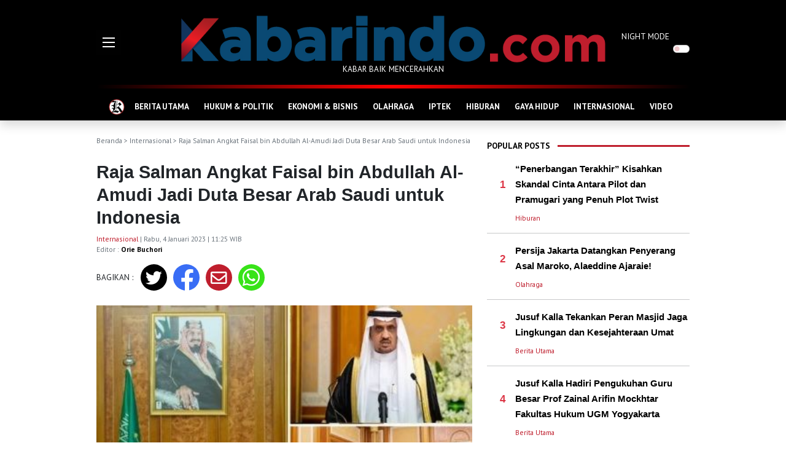

--- FILE ---
content_type: text/html; charset=UTF-8
request_url: https://kabarindo.com/post/raja-salman-angkat-faisal-bin-abdullah-al-amudi-jadi-duta-besar-arab-saudi-untuk-indonesia/33200
body_size: 9694
content:

<!DOCTYPE html>
<html lang="en">
<!-- Google Tag Manager -->
<script>(function(w,d,s,l,i){w[l]=w[l]||[];w[l].push({'gtm.start':
new Date().getTime(),event:'gtm.js'});var f=d.getElementsByTagName(s)[0],
j=d.createElement(s),dl=l!='dataLayer'?'&l='+l:'';j.async=true;j.src=
'https://www.googletagmanager.com/gtm.js?id='+i+dl;f.parentNode.insertBefore(j,f);
})(window,document,'script','dataLayer','GTM-WGNJD8JB');</script>
<!-- End Google Tag Manager -->
<head>
  <meta charset="utf-8">
  <meta http-equiv="X-UA-Compatible" content="IE=edge">
  <meta http-equiv="cache-control" content="no-cache" />
  <meta http-equiv="Pragma" content="no-cache" />
  <meta http-equiv="Expires" content="-1" />
  <meta name="viewport" content="width=device-width, initial-scale=1">
  <meta name="description" content="Raja Salman Angkat Faisal bin Abdullah Al-Amudi Jadi Duta Besar Arab Saudi untuk Indonesia" />
  <meta name="author" content="Kabarindo" />
  <meta name="robots" content="all" />
  <meta name="revisit-after" content="1 Days" />
  <meta name="google-adsense-account" content="ca-pub-9899129800094933">
  <meta property=og:locale content=id_ID />
  <meta property=og:site_name content="Kabarindo" />
      <title>Kabarindo.com : Raja Salman Angkat Faisal bin Abdullah Al-Amudi Jadi Duta Besar Arab Saudi untuk Indonesia</title>
    <meta property="og:type" content="article" />
    <meta property="og:title" content="Raja Salman Angkat Faisal bin Abdullah Al-Amudi Jadi Duta Besar Arab Saudi untuk Indonesia" />
    <meta name="keywords" content="Raja Arab Saudi, Raja Salman bin Abdul Azis, Faisal bin Abdullah Al-Amudi, Duta Besar untuk indonesia,  " />
    <meta property="og:description" content=" Raja Arab Saudi, Salman bin Abdulaziz mengangkat Faisal bin Abdullah Al-Amudi menjadi Duta Besar (Dubes) Arab Saudi untuk Indonesia.
" />
    <meta property="og:url" content="https://kabarindo.com/post/raja-salman-angkat-faisal-bin-abdullah-al-amudi-jadi-duta-besar-arab-saudi-untuk-indonesia/33200" />
    <meta property="og:image" content="https://img.kabarindo.com/uploads/images/image_default_3320063b4ffc0af40f.jpg" />
    <meta property="og:image:width" content="750" />
    <meta property="og:image:height" content="500" />
    <meta name=twitter:card content=summary />
    <meta name=twitter:title content="Raja Salman Angkat Faisal bin Abdullah Al-Amudi Jadi Duta Besar Arab Saudi untuk Indonesia" />
    <meta name=twitter:description content=" Raja Arab Saudi, Salman bin Abdulaziz mengangkat Faisal bin Abdullah Al-Amudi menjadi Duta Besar (Dubes) Arab Saudi untuk Indonesia.
" />
    <meta name=twitter:image content="https://img.kabarindo.com/uploads/images/image_default_3320063b4ffc0af40f.jpg" />
    <link rel="shortcut icon" type="image/png" href="https://kabarindo.com/assets/img/home.png">
  <link href="https://cdn.jsdelivr.net/npm/bootstrap@5.1.3/dist/css/bootstrap.min.css" rel="stylesheet" integrity="sha384-1BmE4kWBq78iYhFldvKuhfTAU6auU8tT94WrHftjDbrCEXSU1oBoqyl2QvZ6jIW3" crossorigin="anonymous">
  <link rel="stylesheet" href="https://pro.fontawesome.com/releases/v5.10.0/css/all.css" integrity="sha384-AYmEC3Yw5cVb3ZcuHtOA93w35dYTsvhLPVnYs9eStHfGJvOvKxVfELGroGkvsg+p" crossorigin="anonymous" />
  <link rel="stylesheet" type="text/css" href="https://cdn.jsdelivr.net/npm/daterangepicker/daterangepicker.css" />
  <link rel="stylesheet" href="https://kabarindo.com/assets/css/kabarindo.css?v=0802221">
  <script async src="https://pagead2.googlesyndication.com/pagead/js/adsbygoogle.js?client=ca-pub-2995143260957012" crossorigin="anonymous"></script>
 <!-- <script type='text/javascript' src='//decencytopmost.com/77/ea/f0/77eaf02c8db8f22e1dafbea72bbd5a44.js'></script> -->
</head>

<body>
  
  <header>
    <div class="container">
      <div class="row">
        <div class="col-auto d-flex align-items-center">
          <div style="width:111px">
            <img src="https://kabarindo.com/assets/img/burger.gif" alt="Burger Menu" data-bs-toggle="offcanvas" href="#offMenu" role="button" aria-controls="offMenu">
          </div>
        </div>
        <div class="col text-center pt-4">
          <a href="https://kabarindo.com/"><img src="https://kabarindo.com/assets/img/logo2.png" alt="Logo" class="img-fluid"></a>
          <p>KABAR BAIK MENCERAHKAN</p>
        </div>
        <div class="col-auto d-flex align-items-center">
          <div class="form-check form-switch p-0" style="width:111px">
            <label class="form-check-label" for="dmode">NIGHT MODE</label>
            <input class="form-check-input float-end me-0 ms-2" type="checkbox" role="switch" id="dmode">
          </div>
        </div>
      </div>
    </div>
  </header>
  
  <!-- Google tag (gtag.js) -->
<script async src="https://www.googletagmanager.com/gtag/js?id=G-TMXBWCJFL7"></script>
<script>
  window.dataLayer = window.dataLayer || [];
  function gtag(){dataLayer.push(arguments);}
  gtag('js', new Date());

  gtag('config', 'G-TMXBWCJFL7');
</script>
<!--GA4-->
  <!-- ADS BAWAH LOGO 
  <center>
  <script type="text/javascript">
	atOptions = {
		'key' : '2693d5ba789a6fbf9ec8b6f06e4814a8',
		'format' : 'iframe',
		'height' : 90,
		'width' : 728,
		'params' : {}
	};
</script>
<script type="text/javascript" src="//decencytopmost.com/2693d5ba789a6fbf9ec8b6f06e4814a8/invoke.js"></script>
  </center>
  <p class="center small mt-2 mb-0" style="text-align: center;">
    -advertising-
  </p>  -->
    <!-- ADS BAWAH LOGO -->
  
  <div class="sticky-top shadow bg-black">
    <div class="container">
      <div class="headerline"></div>
      <nav class="navbar navbar-expand-lg navbar-dark navbar-kbi pb-0 bg-black">
        <div class="container-fluid">
          <div class="collapse navbar-collapse" id="navbarNav">
            <ul class="navbar-nav flex-fill justify-content-evenly">
              <li class="nav-item">
                <a class="nav-link" aria-current="page" href="https://kabarindo.com/" style="padding:5px 0">
                  <img src="https://kabarindo.com/assets/img/home.png" alt="Home Icon">
                </a>
              </li>
                              <li class="nav-item">
                  <a class="nav-link" aria-current="page" href="https://kabarindo.com/category/berita-utama/12">BERITA UTAMA</a>
                </li>
                              <li class="nav-item">
                  <a class="nav-link" aria-current="page" href="https://kabarindo.com/category/hukum-politik/6">HUKUM & POLITIK</a>
                </li>
                              <li class="nav-item">
                  <a class="nav-link" aria-current="page" href="https://kabarindo.com/category/ekonomi-bisnis/8">EKONOMI & BISNIS</a>
                </li>
                              <li class="nav-item">
                  <a class="nav-link" aria-current="page" href="https://kabarindo.com/category/olahraga/2">OLAHRAGA</a>
                </li>
                              <li class="nav-item">
                  <a class="nav-link" aria-current="page" href="https://kabarindo.com/category/iptek/10">IPTEK</a>
                </li>
                              <li class="nav-item">
                  <a class="nav-link" aria-current="page" href="https://kabarindo.com/category/hiburan/9">HIBURAN</a>
                </li>
                              <li class="nav-item">
                  <a class="nav-link" aria-current="page" href="https://kabarindo.com/category/gaya-hidup/11">GAYA HIDUP</a>
                </li>
                              <li class="nav-item">
                  <a class="nav-link" aria-current="page" href="https://kabarindo.com/category/internasional/13">INTERNASIONAL</a>
                </li>
                              <li class="nav-item">
                  <a class="nav-link" aria-current="page" href="https://kabarindo.com/category/video/14">VIDEO</a>
                </li>
                          </ul>
          </div>
        </div>
      </nav>
    </div>
  </div>
  <!-- Google Tag Manager (noscript) -->
<noscript><iframe src="https://www.googletagmanager.com/ns.html?id=GTM-WGNJD8JB"
height="0" width="0" style="display:none;visibility:hidden"></iframe></noscript>
<!-- End Google Tag Manager (noscript) --><div class="container">
  <div class="row g-3">
    <div class="col me-2">
      <div class="text-muted text-capitalized small my-4">
        <a href="https://kabarindo.com/" class="text-muted text-decoration-none">Beranda</a> >
                              <a href="https://kabarindo.com/category/internasional/13" class="text-decoration-none text-muted">Internasional</a>                          > Raja Salman Angkat Faisal bin Abdullah Al-Amudi Jadi Duta Besar Arab Saudi untuk Indonesia      </div>
      <h1 class="title-post">Raja Salman Angkat Faisal bin Abdullah Al-Amudi Jadi Duta Besar Arab Saudi untuk Indonesia</h1>
      <p class="small text-muted">
                  <a href="https://kabarindo.com/category/internasional/13" class="text-decoration-none category mt-3">Internasional</a>                 | Rabu, 4 Januari 2023 | 11:25 WIB        <br>
        Editor : <a href="https://kabarindo.com/profile/orie765-613339b06327d" class="text-kbi text-decoration-none fw-bold">Orie Buchori</a>
      </p>
      <div class="row mb-4">
        <div class="col-auto d-flex align-items-center content">
          BAGIKAN :
        </div>
        <div class="col">
          <div class="row">
            <div class="rounded-circle share-tw text-white">
              <a href="http://twitter.com/intent/tweet?text=Kabarindo: Raja Salman Angkat Faisal bin Abdullah Al-Amudi Jadi Duta Besar Arab Saudi untuk Indonesia&url=https://kabarindo.com/post/raja-salman-angkat-faisal-bin-abdullah-al-amudi-jadi-duta-besar-arab-saudi-untuk-indonesia/33200" class="text-decoration-none text-white" target="_blank"><i class="fab fa-twitter"></i></a>
            </div>
            <div class="rounded-circle share-fb text-white">
              <a href="http://www.facebook.com/sharer.php?u=https://kabarindo.com/post/raja-salman-angkat-faisal-bin-abdullah-al-amudi-jadi-duta-besar-arab-saudi-untuk-indonesia/33200" class="text-decoration-none text-white" target="_blank"><i class="fab fa-facebook-f"></i></a>
            </div>
            <div class="rounded-circle share-mail text-white">
              <a href="mailto:?subject=Kabarindo:%20berita%20terbaru%20dan%20terkini&body=Kabarindo: Raja Salman Angkat Faisal bin Abdullah Al-Amudi Jadi Duta Besar Arab Saudi untuk Indonesia https://kabarindo.com/post/raja-salman-angkat-faisal-bin-abdullah-al-amudi-jadi-duta-besar-arab-saudi-untuk-indonesia/33200" class="text-decoration-none text-white" target="_blank"><i class="far fa-envelope"></i></a>
            </div>
            <div class="rounded-circle share-wa text-white">
              <a href="https://api.whatsapp.com/send?text=Kabarindo: Raja Salman Angkat Faisal bin Abdullah Al-Amudi Jadi Duta Besar Arab Saudi untuk Indonesia https://kabarindo.com/post/raja-salman-angkat-faisal-bin-abdullah-al-amudi-jadi-duta-besar-arab-saudi-untuk-indonesia/33200" class="text-decoration-none text-white" target="_blank"><i class="fab fa-whatsapp"></i></a>
            </div>
          </div>
        </div>
      </div>
              <img src="https://img.kabarindo.com/uploads/images/image_big_3320063b4ffc09806f.jpg" class="w-100 mb-4" alt="Raja Salman Angkat Faisal bin Abdullah Al-Amudi Jadi Duta Besar Arab Saudi untuk Indonesia">
            <div class="content">
                <p>KABARINDO, JAKARTA - Raja Arab Saudi, Salman bin Abdulaziz mengangkat Faisal bin Abdullah Al-Amudi menjadi Duta Besar (Dubes) Arab Saudi untuk Indonesia.</p>

<p>Dilansir dari hajiumrohnews.com, pengangkatan dan pengambilan sumpah jabatan dilaksanakan di Istana Al-Yamamah, Riyadh pada Selasa (4/1/2023) waktu setempat.</p>

<p>Selain mengangkat Faisal Al-Amudi, Raja Salman juga turut mengangkat duta besar untuk sejumlah negara, di antaranya adalah:</p>

<p>1. Duta Besar untuk Kamerun Dr. Faisal bin Saud Al-Mejfel<br />
2. Duta Besar untuk Kazakhstan Faisal bin Hanif Al-Qahtani<br />
3. Duta Besar untuk Ghana Sultan bin Abdulrahman Al-Dakhil<br />
4. Duta Besar untuk Zambia Ali bin Saad Al-Qahtani<br />
5. Duta Besar untuk Pantai Gading Saad bin Bakhit Al-Quthami<br />
6. Duta Besar untuk Gabon Farraj Nader Farraj bin Nader<br />
7. Duta Besar untuk Australia Sultan bin Fahd bin Khazim<br />
8. Duta Besar untuk Finlandia Nisreen binti Hamad Al-Shibel<br />
9. Duta Besar untuk Guinea Dr. Fahad bin Eid Al-Rashidi<br />
10. Duta Besar dan Kepala Misi Arab Saudi untuk Uni Eropa dan Komunitas Energi Atom Eropa (EAEC) Haifa bint Abdulrahman Al-Jedia.</p>

<p>Sementara itu, bunyi sumpah yang dikatakan oleh Faisal Al-Amuli dan para duta besar yang ditunjuk adalah:</p>

<p>&ldquo;Saya bersumpah demi Allah SWT untuk setia kepada agama saya, Raja, dan tanah air, tidak membocorkan rahasia rahasia Negara, menjaga kepentingan dan peraturannya di dalam dan luar negeri, dan menjalankan tugas saya dengan jujur, berintegritas, dan tulus.&rdquo;</p>

<p><br />
Upacara pengambilan sumpah dihadiri oleh Wakil Menteri Luar Negeri Walid bin Abdulkareem Al-Khariji, dan asisten sekretaris khusus Raja Salman, Tamim bin Abdulaziz Al-Salem. Foto: Arabnews</p>
        <!--END ADS -->
      </div>
      <hr>
      <div class="row mb-4 g-2">
        <div class="col-auto content"><b>TAGS :</b></div>
        <div class="col">
                      <a href="https://kabarindo.com/tag/raja-arab-saudi" class="tags me-1 mb-2">Raja Arab Saudi</a>
                      <a href="https://kabarindo.com/tag/raja-salman-bin-abdul-azis" class="tags me-1 mb-2">Raja Salman bin Abdul Azis</a>
                      <a href="https://kabarindo.com/tag/faisal-bin-abdullah-al-amudi" class="tags me-1 mb-2">Faisal bin Abdullah Al-Amudi</a>
                      <a href="https://kabarindo.com/tag/duta-besar-untuk-indonesia" class="tags me-1 mb-2">Duta Besar untuk indonesia</a>
                  </div>
      </div>
      <div class="row mb-2">
        <div class="col-auto text-kbi pt-2 fw-bold">
          RELATED POST
        </div>
        <div class="col ps-0">
          <hr class="hr-kbi">
        </div>
      </div>
      <div class="row row-cols-3 g-2 mb-4">
                  <div class="col mb-3">
            <div class="position-relative text-shadow">
              <a href="https://kabarindo.com/post/greenland-dan-denmark-bersatu-hadapi-ancaman-as-rebut-pulau/47982">
                <img src="https://img.kabarindo.com/uploads/images/image_mid_47982696ac5bd11a34.jpg" class="img-fluid mb-2" alt="Greenland dan Denmark Bersatu Hadapi Ancaman AS  Rebut Pulau">
              </a>
                          </div>
            <a href="https://kabarindo.com/post/greenland-dan-denmark-bersatu-hadapi-ancaman-as-rebut-pulau/47982" class="title-left">Greenland dan Denmark Bersatu Hadapi Ancaman AS  Rebut Pulau</a>
          </div>
                  <div class="col mb-3">
            <div class="position-relative text-shadow">
              <a href="https://kabarindo.com/post/crane-jatuh-timpa-kereta-di-thailand-28-orang-tewas/47951">
                <img src="https://img.kabarindo.com/uploads/images/image_mid_4795169677b7362f97.jpg" class="img-fluid mb-2" alt="Crane Jatuh Timpa Kereta di Thailand, 28 Orang Tewas">
              </a>
                          </div>
            <a href="https://kabarindo.com/post/crane-jatuh-timpa-kereta-di-thailand-28-orang-tewas/47951" class="title-left">Crane Jatuh Timpa Kereta di Thailand, 28 Orang Tewas</a>
          </div>
                  <div class="col mb-3">
            <div class="position-relative text-shadow">
              <a href="https://kabarindo.com/post/merawat-warisan-menguatkan-persahabatan-asindonesia-perluas-kerja-sama-budaya/47937">
                <img src="https://img.kabarindo.com/uploads/images/image_mid_4793769660852f1e75.jpg" class="img-fluid mb-2" alt="Merawat Warisan, Menguatkan Persahabatan: AS–Indonesia Perluas Kerja Sama Budaya">
              </a>
                          </div>
            <a href="https://kabarindo.com/post/merawat-warisan-menguatkan-persahabatan-asindonesia-perluas-kerja-sama-budaya/47937" class="title-left">Merawat Warisan, Menguatkan Persahabatan: AS–Indonesia Perluas Kerja Sama Budaya</a>
          </div>
              </div>
      <p><br></p>
    </div>
    <div class="col-auto">
      <div class="right py-4">
          <div class="row mb-2">
    <div class="col-auto text-kbi pt-2 fw-bold">
      POPULAR POSTS
    </div>
    <div class="col ps-0">
      <hr class="hr-kbi">
    </div>
  </div>
      <div class="row g-3">
      <div class="col-auto d-flex align-items-center">
        <div class="title-left text-end" style="width:30px">
          <span class="text-danger">1</span>
        </div>
      </div>
      <div class="col">
        <a href="https://kabarindo.com/post/penerbangan-terakhir-kisahkan-skandal-cinta-antara-pilot-dan-pramugari-yang-penuh-plot-twist/47976" class="title-right">
          “Penerbangan Terakhir” Kisahkan Skandal Cinta Antara Pilot dan Pramugari yang Penuh Plot Twist        </a>
      </div>
    </div>
    <div class="row g-3">
      <div class="col-auto d-flex align-items-center">
        <div class="title-left text-end" style="width:30px"></div>
      </div>
      <div class="col">
        <p class="small mt-2 mb-0">
          <a href="https://kabarindo.com/category/hiburan/9" class="text-decoration-none category mt-3">Hiburan</a>        </p>
      </div>
    </div>
    <hr class="hr-kbi-devider">
      <div class="row g-3">
      <div class="col-auto d-flex align-items-center">
        <div class="title-left text-end" style="width:30px">
          <span class="text-danger">2</span>
        </div>
      </div>
      <div class="col">
        <a href="https://kabarindo.com/post/persija-jakarta-datangkan-penyerang-asal-maroko-alaeddine-ajaraie/47975" class="title-right">
          Persija Jakarta  Datangkan Penyerang Asal Maroko, Alaeddine Ajaraie!        </a>
      </div>
    </div>
    <div class="row g-3">
      <div class="col-auto d-flex align-items-center">
        <div class="title-left text-end" style="width:30px"></div>
      </div>
      <div class="col">
        <p class="small mt-2 mb-0">
          <a href="https://kabarindo.com/category/olahraga/2" class="text-decoration-none category mt-3">Olahraga</a>        </p>
      </div>
    </div>
    <hr class="hr-kbi-devider">
      <div class="row g-3">
      <div class="col-auto d-flex align-items-center">
        <div class="title-left text-end" style="width:30px">
          <span class="text-danger">3</span>
        </div>
      </div>
      <div class="col">
        <a href="https://kabarindo.com/post/jusuf-kalla-tekankan-peran-masjid-jaga-lingkungan-dan-kesejahteraan-umat/47973" class="title-right">
          Jusuf Kalla Tekankan Peran Masjid Jaga Lingkungan dan Kesejahteraan Umat        </a>
      </div>
    </div>
    <div class="row g-3">
      <div class="col-auto d-flex align-items-center">
        <div class="title-left text-end" style="width:30px"></div>
      </div>
      <div class="col">
        <p class="small mt-2 mb-0">
          <a href="https://kabarindo.com/category/berita-utama/12" class="text-decoration-none category mt-3">Berita Utama</a>        </p>
      </div>
    </div>
    <hr class="hr-kbi-devider">
      <div class="row g-3">
      <div class="col-auto d-flex align-items-center">
        <div class="title-left text-end" style="width:30px">
          <span class="text-danger">4</span>
        </div>
      </div>
      <div class="col">
        <a href="https://kabarindo.com/post/jusuf-kalla-hadiri-pengukuhan-guru-besar-prof-zainal-arifin-mockhtar-fakultas-hukum-ugm-yogyakarta/47972" class="title-right">
          Jusuf  Kalla Hadiri Pengukuhan Guru Besar Prof Zainal Arifin Mockhtar Fakultas Hukum UGM Yogyakarta        </a>
      </div>
    </div>
    <div class="row g-3">
      <div class="col-auto d-flex align-items-center">
        <div class="title-left text-end" style="width:30px"></div>
      </div>
      <div class="col">
        <p class="small mt-2 mb-0">
          <a href="https://kabarindo.com/category/berita-utama/12" class="text-decoration-none category mt-3">Berita Utama</a>        </p>
      </div>
    </div>
    <hr class="hr-kbi-devider">
      <div class="row g-3">
      <div class="col-auto d-flex align-items-center">
        <div class="title-left text-end" style="width:30px">
          <span class="text-danger">5</span>
        </div>
      </div>
      <div class="col">
        <a href="https://kabarindo.com/post/proliga-2026-garuda-jaya-tundukkan-medan-falcons-3-1/47969" class="title-right">
          Proliga 2026: Garuda Jaya Tundukkan Medan Falcons 3-1         </a>
      </div>
    </div>
    <div class="row g-3">
      <div class="col-auto d-flex align-items-center">
        <div class="title-left text-end" style="width:30px"></div>
      </div>
      <div class="col">
        <p class="small mt-2 mb-0">
          <a href="https://kabarindo.com/category/olahraga/2" class="text-decoration-none category mt-3">Olahraga</a>        </p>
      </div>
    </div>
    <hr class="hr-kbi-devider">
  
  <!-- ADS -->
  <div class="col text-center pt-4">
    <a href="https://kabarindo.com/"><img src="https://kabarindo.com/uploads/ads/adskfc.jpeg" alt="KFC SPORT" style="width:300px;height:180px;"></a><br>
    <a href="https://kabarindo.com/"><img src="https://kabarindo.com/uploads/ads/logo-dehills.png" alt="dehills" style="width:300px;"></a>
  </div>
  <script async src="https://pagead2.googlesyndication.com/pagead/js/adsbygoogle.js?client=ca-pub-9899129800094933" crossorigin="anonymous"></script>
  <!-- Iklan Responsif
  <script type="text/javascript">
	atOptions = {
		'key' : '347728ef902f3c9f27aa51d069ebfbc1',
		'format' : 'iframe',
		'height' : 250,
		'width' : 300,
		'params' : {}
	};
</script>
<script type="text/javascript" src="//decencytopmost.com/347728ef902f3c9f27aa51d069ebfbc1/invoke.js"></script>
  <p class="center small mt-2 mb-0" style="text-align: center;">
    -advertising-
  </p>   -->
  <!-- ADS END -->

  <div class="sticky-top pb-4" style="top:60px;z-index:0">
    <div class="row mb-2">
      <div class="col-auto text-kbi pt-2 fw-bold">
        RECOMMENDED POSTS
      </div>
      <div class="col ps-0">
        <hr class="hr-kbi">
      </div>
    </div>
                  <a href="https://kabarindo.com/post/wamenhaj-puji-semangat-dan-optimisme-petugas-haji-2026/47988" class="title-right">
                    <img src="https://img.kabarindo.com/uploads/images/image_slider_47988696b610404e1d.jpg" class="img-fluid mb-2 lazy" alt="Wamenhaj Puji Semangat dan Optimisme Petugas Haji 2026">
        </a>
        <a href="https://kabarindo.com/post/wamenhaj-puji-semangat-dan-optimisme-petugas-haji-2026/47988" class="title-right">Wamenhaj Puji Semangat dan Optimisme Petugas Haji 2026</a>
        <p class="small mt-2 text-kbi">
          <a href="https://kabarindo.com/category/berita-utama/12" class="text-decoration-none category mt-3">Berita Utama</a> | 31 menit yang lalu        </p>
                        <div class="row g-3 mb-3">
          <div class="col-5 pt-1">
            <a href="https://kabarindo.com/post/terima-aduan-masyarakat-kemenhaj-panggil-pihk-dan-ppiu/47987" class="title-right">
                            <img src="https://img.kabarindo.com/uploads/images/image_small_47987696b5f4e1746e.jpg" class="img-fluid lazy" alt="Terima Aduan Masyarakat, Kemenhaj Panggil PIHK dan PPIU">
            </a>
          </div>
          <div class="col-7">
            <a href="https://kabarindo.com/post/terima-aduan-masyarakat-kemenhaj-panggil-pihk-dan-ppiu/47987" class="title-right">Terima Aduan Masyarakat, Kemenhaj Panggil PIHK dan PPIU</a>
            <p class="small mt-2 text-kbi">
              <a href="https://kabarindo.com/category/berita-utama/12" class="text-decoration-none category mt-3">Berita Utama</a> | 38 menit yang lalu            </p>
          </div>
        </div>
                        <div class="row g-3 mb-3">
          <div class="col-5 pt-1">
            <a href="https://kabarindo.com/post/bawa-3-penumpang-dan-8-kru-pesawat-atr-400-hilang-kontak-di-maros/47986" class="title-right">
                            <img src="https://img.kabarindo.com/uploads/images/image_small_47986696b51be41eca.jpg" class="img-fluid lazy" alt="Bawa 3 Penumpang dan 8 Kru, Pesawat ATR 400 Hilang Kontak di Maros">
            </a>
          </div>
          <div class="col-7">
            <a href="https://kabarindo.com/post/bawa-3-penumpang-dan-8-kru-pesawat-atr-400-hilang-kontak-di-maros/47986" class="title-right">Bawa 3 Penumpang dan 8 Kru, Pesawat ATR 400 Hilang Kontak di Maros</a>
            <p class="small mt-2 text-kbi">
              <a href="https://kabarindo.com/category/berita-utama/12" class="text-decoration-none category mt-3">Berita Utama</a> | 2 jam yang lalu            </p>
          </div>
        </div>
                        <div class="row g-3 mb-3">
          <div class="col-5 pt-1">
            <a href="https://kabarindo.com/post/yuan-pemain-muda-potensial-melejit-ke-liga-hockey-polandia-dan-euro/47985" class="title-right">
                            <img src="https://img.kabarindo.com/uploads/images/image_small_47985696b39f7b03d2.jpg" class="img-fluid lazy" alt="Yuan, Pemain Muda Potensial Melejit ke Liga Hockey Polandia dan EURO ">
            </a>
          </div>
          <div class="col-7">
            <a href="https://kabarindo.com/post/yuan-pemain-muda-potensial-melejit-ke-liga-hockey-polandia-dan-euro/47985" class="title-right">Yuan, Pemain Muda Potensial Melejit ke Liga Hockey Polandia dan EURO </a>
            <p class="small mt-2 text-kbi">
              <a href="https://kabarindo.com/category/olahraga/2" class="text-decoration-none category mt-3">Olahraga</a> | 3 jam yang lalu            </p>
          </div>
        </div>
                        <div class="row g-3 mb-3">
          <div class="col-5 pt-1">
            <a href="https://kabarindo.com/post/komib-gandeng-ekraf-dan-kemenpora-bangun-generasi-sadar-ekonomi-global/47984" class="title-right">
                            <img src="https://img.kabarindo.com/uploads/images/image_small_47984696b1db1dd942.jpg" class="img-fluid lazy" alt="KOMIB Gandeng Ekraf dan Kemenpora Bangun Generasi Sadar Ekonomi Global">
            </a>
          </div>
          <div class="col-7">
            <a href="https://kabarindo.com/post/komib-gandeng-ekraf-dan-kemenpora-bangun-generasi-sadar-ekonomi-global/47984" class="title-right">KOMIB Gandeng Ekraf dan Kemenpora Bangun Generasi Sadar Ekonomi Global</a>
            <p class="small mt-2 text-kbi">
              <a href="https://kabarindo.com/category/berita-utama/12" class="text-decoration-none category mt-3">Berita Utama</a> | 5 jam yang lalu            </p>
          </div>
        </div>
              <br>
    <div class="row mb-2">
      <div class="col-auto text-kbi pt-2 fw-bold">
        POPULAR TAG
      </div>
      <div class="col ps-0">
        <hr class="hr-kbi">
      </div>
    </div>
          <div class="row">
        <div class="col-auto title-left ps-4">
          <span class="text-danger">#</span>
        </div>
        <div class="col">
          <a href="https://kabarindo.com/tag/piala-aff-2024" class="title-left">Piala AFF 2024</a>
        </div>
      </div>
      <hr class="hr-kbi-devider">
          <div class="row">
        <div class="col-auto title-left ps-4">
          <span class="text-danger">#</span>
        </div>
        <div class="col">
          <a href="https://kabarindo.com/tag/sean-gelael" class="title-left">Sean gelael</a>
        </div>
      </div>
      <hr class="hr-kbi-devider">
          <div class="row">
        <div class="col-auto title-left ps-4">
          <span class="text-danger">#</span>
        </div>
        <div class="col">
          <a href="https://kabarindo.com/tag/vidio" class="title-left">Vidio</a>
        </div>
      </div>
      <hr class="hr-kbi-devider">
          <div class="row">
        <div class="col-auto title-left ps-4">
          <span class="text-danger">#</span>
        </div>
        <div class="col">
          <a href="https://kabarindo.com/tag/pak-kasur" class="title-left">Pak Kasur</a>
        </div>
      </div>
      <hr class="hr-kbi-devider">
          <div class="row">
        <div class="col-auto title-left ps-4">
          <span class="text-danger">#</span>
        </div>
        <div class="col">
          <a href="https://kabarindo.com/tag/muscle-first" class="title-left">Muscle First</a>
        </div>
      </div>
      <hr class="hr-kbi-devider">
      </div>      </div>
    </div>
    <button onclick="topFunction()" id="topBtn" title="Go to top"><i class="fa fa-arrow-up text-white"></i></button>
  </div>
</div>
<div class="footer">
  <div class="bg-red" style="height:14px"></div>
  <div class="bg-black py-4">
    <div class="container text-center text-white">
      <img src="https://kabarindo.com/assets/img/logo2.png" alt="Logo" class="img-fluid">
      <p>KABAR BAIK MENCERAHKAN</p>

      <p class="bottom-nav my-5">
        <a href="https://kabarindo.com/" class="text-decoration-none text-white fw-bold">Beranda</a>
        <span class="mx-2">&bull;</span>
        <a href="https://kabarindo.com/tentangkami" class="text-decoration-none text-white fw-bold">Tentang Kami</a>
                <span class="mx-2">&bull;</span>
        <a href="https://kabarindo.com/pedoman-media-siber" class="text-decoration-none text-white fw-bold">Pedoman Media Siber</a>
                <span class="mx-2">&bull;</span>
        <a href="https://kabarindo.com/sitemap" class="text-decoration-none text-white fw-bold">Sitemap</a>
      </p>
      <div class="mb-5">
        <a href="https://twitter.com/Kabarindo_com" target="_blank"><img src="https://kabarindo.com/assets/img/twitter-footer.png" alt="Kabarindo Twitter" style="width:48px"></a>
        <a href="https://www.instagram.com/kabarindoofficial/" target="_blank"><img src="https://kabarindo.com/assets/img/instagram-footer.png" alt="Kabarindo Instagram" class="mx-3" style="width:48px"></a>
        <a href="https://kabarindo.com/rss-channels" target="_blank"><img src="https://kabarindo.com/assets/img/rss-footer.png" alt="Kabarindo RSS" style="width:48px"></a>
      </div>
      Copyright &copy; kabarindo.com - Sejak 2009
    </div>
  </div>
</div>
<div class="offcanvas offcanvas-start" tabindex="-1" id="offMenu" aria-labelledby="offMenuLabel">
  <div class="offcanvas-header shadow-sm bg-black">
    <h5 class="offcanvas-title text-kbi" id="offMenuLabel"><img src="https://kabarindo.com/assets/img/logo2.png" style="height: 30px;" alt="Home Icon"></h5>
    <button type="button" class="btn-close btn-close-white text-reset" data-bs-dismiss="offcanvas" aria-label="Close"></button>
  </div>
  <div class="offcanvas-body">
    <div class="col px-3">
      <div class="form-check form-switch p-0 w-100 mt-2">
        <label class="form-check-label fw-bold text-kbi" for="dmodef">NIGHT MODE</label>
        <input class="form-check-input float-end me-0 ms-2" type="checkbox" role="switch" id="dmodef">
      </div>
      <hr class="hr-kbi1">
      <form action="https://kabarindo.com/search" method="get" accept-charset="utf-8">
        <div class="input-group input-group-lg my-4">
          <input type="search" name="q" maxlength="300" pattern=".*\S+.*" class="form-control" placeholder="Cari berita ...">
          <button class="btn btn-outline-secondary" type="submit" id="search"><i class="fas fa-search"></i></button>
        </div>
      </form>
      <hr class="hr-kbi1">
      <p class="my-4 text-kbi"><b>KATEGORI</b></p>
      <div class="row row-cols-2">
                  <div class="col mb-3">
            <a href="https://kabarindo.com/category/berita-utama/12" class="text-decoration-none text-kbi text-uppercase">Berita Utama</a>
          </div>
                  <div class="col mb-3">
            <a href="https://kabarindo.com/category/hukum-politik/6" class="text-decoration-none text-kbi text-uppercase">Hukum & Politik</a>
          </div>
                  <div class="col mb-3">
            <a href="https://kabarindo.com/category/ekonomi-bisnis/8" class="text-decoration-none text-kbi text-uppercase">Ekonomi & Bisnis</a>
          </div>
                  <div class="col mb-3">
            <a href="https://kabarindo.com/category/olahraga/2" class="text-decoration-none text-kbi text-uppercase">Olahraga</a>
          </div>
                  <div class="col mb-3">
            <a href="https://kabarindo.com/category/iptek/10" class="text-decoration-none text-kbi text-uppercase">Iptek</a>
          </div>
                  <div class="col mb-3">
            <a href="https://kabarindo.com/category/hiburan/9" class="text-decoration-none text-kbi text-uppercase">Hiburan</a>
          </div>
                  <div class="col mb-3">
            <a href="https://kabarindo.com/category/gaya-hidup/11" class="text-decoration-none text-kbi text-uppercase">Gaya hidup</a>
          </div>
                  <div class="col mb-3">
            <a href="https://kabarindo.com/category/internasional/13" class="text-decoration-none text-kbi text-uppercase">Internasional</a>
          </div>
                  <div class="col mb-3">
            <a href="https://kabarindo.com/category/video/14" class="text-decoration-none text-kbi text-uppercase">Video</a>
          </div>
                <div class="col mb-3">
          <a href="https://kabarindo.com/posts" class="text-decoration-none text-kbi text-uppercase">INDEKS</a>
        </div>
      </div>
      <hr class="hr-kbi1">
              <center>
          <button type="button" class="btn btn-outline-danger rounded-pill text-uppercase my-2" data-bs-toggle="modal" data-bs-target="#logReg">Login / Register</button>
        </center>
            <hr class="hr-kbi1">
      <p class="my-4 text-kbi"><b>SOCIAL MEDIA & NETWORK</b></p>
      <div class="row justify-content-center">
        <span style="width: 20%;">
          <a href="https://twitter.com/Kabarindo_com" target="_blank"><img src="https://kabarindo.com/assets/img/twitter-footer.png" alt="Kabarindo Twitter" style="width:30px"></a>
        </span>
        <span style="width: 20%;">
          <a href="https://www.instagram.com/kabarindoofficial/" target="_blank"><img src="https://kabarindo.com/assets/img/instagram-footer.png" alt="Kabarindo Instagram" style="width:30px"></a>
        </span>
        <span style="width: 20%;">
          <a href="https://kabarindo.com/rss-channels" target="_blank"><img src="https://kabarindo.com/assets/img/rss-footer.png" alt="Kabarindo RSS" style="width:30px"></a>
        </span>
      </div>
      <hr class="hr-kbi1">
      <p class="my-4 text-kbi"><b>SUBSCRIBE & NEWSLETTER</b></p>
      <form action="https://kabarindo.com/home/add_to_newsletter" method="post" accept-charset="utf-8">
<input type="hidden" name="kabarindo_csrf_token" value="2b1dc63527101f1a729f02e1dc50c3b2" />                                                                                                                
      <div class="input-group mb-3">
        <input type="email" name="email" maxlength="300" class="form-control" placeholder="Email Address" aria-label="Email Address" aria-describedby="newsletter" required>
        <button class="btn btn-danger" type="submit" id="newsletter">Send</button>
      </div>
      </form>      <div class="text-center pt-2">
        <p id="newsletter">
                  </p>
      </div>
    </div>
  </div>
</div>
<div class="modal fade" id="logReg" data-bs-backdrop="static" data-bs-keyboard="false" tabindex="-1" aria-labelledby="logRegLabel" aria-hidden="true">
  <div class="modal-dialog modal-dialog-centered modal-dialog-scrollable">
    <div class="modal-content">
      <div class="modal-header bg-dark text-white">
        <h5 class="modal-title" id="logRegLabel">LOGIN</h5>
        <button type="button" class="btn-close btn-close-white" data-bs-dismiss="modal" aria-label="Close"></button>
      </div>
      <div class="modal-body p-4">
        <form action="https://kabarindo.com/auth/login_post" method="post" accept-charset="utf-8">
<input type="hidden" name="kabarindo_csrf_token" value="2b1dc63527101f1a729f02e1dc50c3b2" />                                                                                      
        <div class="input-group mb-3">
          <input type="email" name="email" class="form-control" placeholder="Email Address" aria-label="Email Address" aria-describedby="email" style="border-right: 0;">
          <span class="input-group-text bg-white text-muted" id="email"><i class="far fa-envelope"></i></span>
        </div>
        <div class="input-group mb-3">
          <input type="password" name="password" class="form-control" placeholder="Password" aria-label="Password" aria-describedby="password" style="border-right: 0;">
          <span class="input-group-text bg-white text-muted" id="password"><i class="fas fa-lock"></i></span>
        </div>
        <div class="row">
          <div class="col"><a href="https://kabarindo.com/reset-password" class="text-danger text-decoration-none">Forgot password?</a></div>
          <div class="col text-end"><button type="submit" class="btn btn-danger px-4">SUBMIT</button></div>
        </div>
        </form>        <div class="col text-center pt-4">
          <p>Belum memiliki akun? <a href="https://kabarindo.com/register" class="text-dark fw-bold">Registrasi disini</a>.</p>
        </div>
        <div class="position-relative my-4">
          <hr>
          <div class="position-absolute bg-white top-50 start-50 translate-middle px-2 py-1">
            or
          </div>
        </div>
        <div class="row">
          <div class="col d-grid">
            <a href="https://www.facebook.com/v2.6/dialog/oauth?client_id=111111111&state=a646b16930c3fe074eba5550b6d2fe47&response_type=code&sdk=php-sdk-5.6.1&redirect_uri=https%3A%2F%2Fkabarindo.com%2Flogin-with-facebook&scope=public_profile%2Cpublish_actions%2Cemail" class="btn btn-fb shadow-sm">
              <i class="fab fa-facebook-f me-2"></i> Sign in with Facebook
            </a>
          </div>
          <div class="col d-grid">
            <a href="https://accounts.google.com/o/oauth2/auth?response_type=code&redirect_uri=https%3A%2F%2Fkabarindo.com%2Flogin-with-google&client_id=111111111111&scope=https%3A%2F%2Fwww.googleapis.com%2Fauth%2Fuserinfo.profile+https%3A%2F%2Fwww.googleapis.com%2Fauth%2Fuserinfo.email&access_type=online&approval_prompt=auto" class="btn btn-light shadow-sm" style="border: 1px solid #efefef">
              <i class="fab fa-google me-2"></i> Sign in with Google
            </a>
          </div>
        </div>
      </div>
    </div>
  </div>
</div>
<canvas id="canvasC" width="200" height="50" class="d-none"></canvas>
<canvas id="canvasCc" width="200" height="50" class="d-none"></canvas>
<script src="https://cdn.jsdelivr.net/npm/bootstrap@5.1.3/dist/js/bootstrap.bundle.min.js" integrity="sha384-ka7Sk0Gln4gmtz2MlQnikT1wXgYsOg+OMhuP+IlRH9sENBO0LRn5q+8nbTov4+1p" crossorigin="anonymous"></script>
<script src="https://kabarindo.com/assets/js/themes.js?v=220128"></script>
<script>
  var base_url = 'https://kabarindo.com/';
  var csfr_token_name = 'kabarindo_csrf_token';
  var csfr_cookie_name = 'kabarindo_csrf_cookie';
</script>
<!-- jQuery -->
<script src="https://kabarindo.com/assets/js/jquery-1.12.4.min.js"></script>
<!--News Ticker-->
<script src="https://kabarindo.com/assets/vendor/news-ticker/jquery.easy-ticker.min.js"></script>
<script src="https://kabarindo.com/assets/vendor/lazyload/jquery.lazy.min.js"></script>
<script type="text/javascript" src="https://cdn.jsdelivr.net/momentjs/latest/moment.min.js"></script>
<script type="text/javascript" src="https://cdn.jsdelivr.net/npm/daterangepicker/daterangepicker.min.js"></script>
<!-- Script -->
<script src="https://kabarindo.com/assets/js/kabarindo.js"></script>
<script>
  //show after page loaded
  $(".news-ticker ul li").delay(500).fadeIn(500);

  //news ticker
  $('.news-ticker').easyTicker({
    direction: 'up',
    easing: 'swing',
    speed: 'fast',
    interval: 4000,
    height: '43',
    visible: 0,
    mousePause: 1,
    controls: {
      up: '.news-next',
      down: '.news-prev',
    }
  });
</script>
<script>
  //Get the button to top
  var mybutton = document.getElementById("topBtn");

  // When the user scrolls down 20px from the top of the document, show the button
  window.onscroll = function() {
    scrollFunction()
  };

  function scrollFunction() {
    if (document.body.scrollTop > 20 || document.documentElement.scrollTop > 20) {
      mybutton.style.display = "block";
    } else {
      mybutton.style.display = "none";
    }
  }

  // When the user clicks on the button, scroll to the top of the document
  function topFunction() {
    document.body.scrollTop = 0;
    document.documentElement.scrollTop = 0;
  }
</script>
<script type="text/javascript">
  $('#indexDate').daterangepicker({
    "singleDatePicker": true,
    "autoApply": true,
    "autoUpdateInput": false,
    "singleClasses": "",
    "locale": {
      "applyLabel": "Apply",
      "cancelLabel": "Clear",
      "fromLabel": "From",
      "toLabel": "To",
      "customRangeLabel": "Custom",
      "weekLabel": "W",
      "daysOfWeek": [
        "Min",
        "Sen",
        "Sel",
        "Rab",
        "Kam",
        "Jum",
        "Sab"
      ],
      "monthNames": [
        "Januari",
        "Februari",
        "Maret",
        "April",
        "Mei",
        "Juni",
        "Juli",
        "Agustus",
        "September",
        "Oktober",
        "November",
        "Desember"
      ],
      "firstDay": 1
    },
    "maxDate": moment(),
      }, function(start, end, label) {
    $("#btnIndex").attr("href", "https://kabarindo.com/post/raja-salman-angkat-faisal-bin-abdullah-al-amudi-jadi-duta-besar-arab-saudi-untuk-indonesia/33200?d=" + start.format('DD-MM-YYYY') );
  });
  $('#indexDate').on('apply.daterangepicker', function(ev, picker) {
    $(this).val(picker.startDate.format('DD-MM-YYYY'));
  });

  $('#indexDate').on('cancel.daterangepicker', function(ev, picker) {
    $(this).val('');
  });
</script>
<!-- Cookie js -->
<script src="https://kabarindo.com/assets/js/jquery.cookie.js"></script>
<script>
  function get_sub_categories(val) {
    var data = {
      "parent_id": val
    };
    data[csfr_token_name] = $.cookie(csfr_cookie_name);

    $.ajax({
      type: "POST",
      url: base_url + "category/get_sub_categories",
      data: data,
      success: function(response) {
        $("#subcategories").html(response);
        console.log(response);
      }
    });
  }

  window.onload = function() {
    var MultifileUpload = document.getElementById("Multifileupload");

    if (MultifileUpload) {
      MultifileUpload.onchange = function() {
        if (typeof(FileReader) != "undefined") {
          var MultidvPreview = document.getElementById("MultidvPreview");
          MultidvPreview.innerHTML = "";
          var regex = /^([a-zA-Z0-9\s_\\.\-:])+(.jpg|.jpeg|.gif|.png|.bmp)$/;
          for (var i = 0; i < MultifileUpload.files.length; i++) {
            var file = MultifileUpload.files[i];
            var reader = new FileReader();
            reader.onload = function(e) {
              var img = document.createElement("IMG");
              img.height = "100";
              img.width = "100";
              img.src = e.target.result;
              MultidvPreview.appendChild(img);
            }
            reader.readAsDataURL(file);
          }
        } else {
          alert("This browser does not support HTML5 FileReader.");
        }
      }
    }
  };

  Multifileupload1.onchange = function() {
    var MultifileUpload = document.getElementById("Multifileupload1");

    if (MultifileUpload) {
      if (typeof(FileReader) != "undefined") {
        var MultidvPreview = document.getElementById("MultidvPreview1");
        MultidvPreview.innerHTML = "";
        var regex = /^([a-zA-Z0-9\s_\\.\-:])+(.jpg|.jpeg|.gif|.png|.bmp)$/;
        for (var i = 0; i < MultifileUpload.files.length; i++) {
          var file = MultifileUpload.files[i];

          var reader = new FileReader();
          reader.onload = function(e) {
            var img = document.createElement("IMG");
            img.height = "100";
            img.width = "100";
            img.src = e.target.result;
            MultidvPreview.appendChild(img);
          }
          reader.readAsDataURL(file);

        }
      } else {
        alert("This browser does not support HTML5 FileReader.");
      }
    }
  };
  CKEDITOR.replace('ckEditor', {
    language: 'en',
    filebrowserImageUploadUrl: "https://old.kabarindo.com/post/upload_ckimage_post?key=kgh764hdj990sghsg46r",
  });
</script>
</body>


</html>

--- FILE ---
content_type: text/html; charset=utf-8
request_url: https://www.google.com/recaptcha/api2/aframe
body_size: 259
content:
<!DOCTYPE HTML><html><head><meta http-equiv="content-type" content="text/html; charset=UTF-8"></head><body><script nonce="unVxr0CZfx1VUxj2RA2QNg">/** Anti-fraud and anti-abuse applications only. See google.com/recaptcha */ try{var clients={'sodar':'https://pagead2.googlesyndication.com/pagead/sodar?'};window.addEventListener("message",function(a){try{if(a.source===window.parent){var b=JSON.parse(a.data);var c=clients[b['id']];if(c){var d=document.createElement('img');d.src=c+b['params']+'&rc='+(localStorage.getItem("rc::a")?sessionStorage.getItem("rc::b"):"");window.document.body.appendChild(d);sessionStorage.setItem("rc::e",parseInt(sessionStorage.getItem("rc::e")||0)+1);localStorage.setItem("rc::h",'1768646710889');}}}catch(b){}});window.parent.postMessage("_grecaptcha_ready", "*");}catch(b){}</script></body></html>

--- FILE ---
content_type: application/x-javascript
request_url: https://kabarindo.com/assets/js/themes.js?v=220128
body_size: -141
content:
const swi = document.getElementById("dmode");
const swif = document.getElementById("dmodef");

const currentTheme = localStorage.getItem("theme");
if (currentTheme == "dark") {
  document.body.classList.add("dark");
  swi.checked = true;
  swif.checked = true;
} else if (currentTheme == "light") {
  document.body.classList.remove("dark");
  swi.checked = false;
  swif.checked = false;
}

swi.addEventListener("change", e=>{
  let theme = "";
  if(e.currentTarget.checked){
    theme = "dark";
    document.body.classList.add("dark");
  }else{
    document.body.classList.remove("dark");
    theme = "light";
  }
  localStorage.setItem("theme",theme);
});
swif.addEventListener("change",e=>{
  let theme = "";
  if(e.currentTarget.checked){
    document.body.classList.add("dark");
    theme = "dark";
    swi.checked = true;
  }else{
    document.body.classList.remove("dark");
    theme = "light";
    swi.checked = false;
  }
  localStorage.setItem("theme",theme);
});


var offMenu = document.getElementById('offMenu')
offMenu.addEventListener('show.bs.offcanvas', function () {
  const cTheme = localStorage.getItem("theme");
  if (cTheme == "dark") {
    swif.checked = true;
  }else{
    swif.checked = false;
  }
})